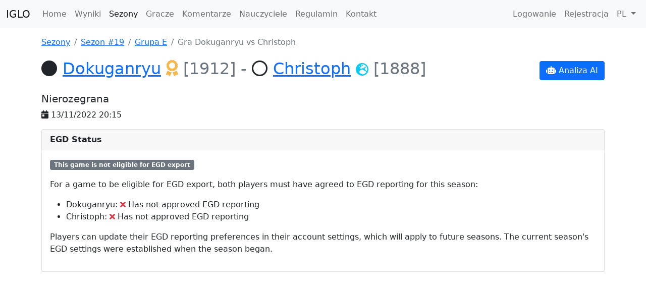

--- FILE ---
content_type: text/html; charset=utf-8
request_url: https://iglo.szalenisamuraje.org/seasons/19/groups/E/games/Dokuganryu-Christoph
body_size: 9578
content:




<!doctype html>
<html lang="en">
<head>
    <meta charset="utf-8">
    <meta name="viewport" content="width=device-width, initial-scale=1">
    
        <link rel="alternate" hreflang="pl" href="https://iglo.szalenisamuraje.org/seasons/19/groups/E/games/Dokuganryu-Christoph" />
    
        <link rel="alternate" hreflang="en" href="https://iglo.szalenisamuraje.org/en/seasons/19/groups/E/games/Dokuganryu-Christoph" />
    
    <link rel="alternate" hreflang="x-default" href="https://iglo.szalenisamuraje.org/seasons/19/groups/E/games/Dokuganryu-Christoph" />
    <link href="/static/bootstrap/bootstrap.min.css" rel="stylesheet">
    <link href="/static/fontawesome/css/all.css" rel="stylesheet">
    <link rel="stylesheet" href="/static/main.css">
    <title>IGLO | 
    Sezon #19 - Grupa E -
    
        Dokuganryu vs Christoph
    
</title>
    <meta property="og:image" content="https://iglo.szalenisamuraje.org/static/imgs/cover.jpg" />
    
    
    
    <script type="text/javascript" src="/static/wgo/wgo.min.js"></script>
    <script type="text/javascript" src="/static/wgo/wgo.player.min.js"></script>
    <link type="text/css" href="/static/wgo/wgo.player.css" rel="stylesheet" />

</head>
<body>
<nav class="navbar navbar-expand-lg navbar-light bg-light">
    <div class="container-fluid">
        <a class="navbar-brand h1 mb-0" href="/">IGLO</a>
        <button class="navbar-toggler" type="button" data-bs-toggle="collapse" data-bs-target="#navbarSupportedContent"
                aria-controls="navbarSupportedContent" aria-expanded="false" aria-label="Toggle navigation">
            <span class="navbar-toggler-icon"></span>
        </button>
        <div class="collapse navbar-collapse" id="navbarSupportedContent">
            <ul class="navbar-nav me-auto mb-2 mb-lg-0">
                
                
                
                
                
                
                
                
                
                
                
                
                <li class="nav-item">
                    <a class="nav-link " aria-current="page"
                       href="/">Home</a>
                </li>
                <li class="nav-item">
                    <a class="nav-link "
                       aria-current="page" href="/games/finished">Wyniki</a>
                </li>
                <li class="nav-item">
                    <a class="nav-link active"
                       aria-current="page" href="/seasons">Sezony</a>
                </li>
                <li class="nav-item">
                    <a class="nav-link "
                       aria-current="page" href="/players">Gracze</a>
                </li>
                <li class="nav-item">
                    <a class="nav-link "
                       aria-current="page"
                       href="/reviews">Komentarze</a>
                </li>
                <li class="nav-item">
                    <a class="nav-link "
                       aria-current="page"
                       href="/teachers">Nauczyciele</a>
                </li>





                <li class="nav-item">
                    <a class="nav-link " aria-current="page"
                       href="/rules">Regulamin</a>
                </li>
                <li class="nav-item">
                    <a class="nav-link "
                       aria-current="page"
                       href="/contact">Kontakt</a>
                </li>
            </ul>
            <ul class="navbar-nav ms-auto mb-2 mb-lg-0">
                
                    <li class="nav-item">
                        <a class="nav-link "
                           aria-current="page"
                           href="/login">Logowanie</a>
                    </li>
                    <li class="nav-item">
                        <a class="nav-link "
                           aria-current="page"
                           href="/registration">Rejestracja</a>
                    </li>
                
                <li class="nav-item dropdown">
                    <a class="nav-link dropdown-toggle" href="#" id="language-dropdown" role="button"
                       data-bs-toggle="dropdown" aria-expanded="false">
                        PL
                    </a>
                    <ul class="dropdown-menu dropdown-menu-end language-dropdown" aria-labelledby="language-dropdown">
                        
                            <li>
                                <a href="/seasons/19/groups/E/games/Dokuganryu-Christoph" class="dropdown-item">
                                    PL
                                </a>
                            </li>
                        
                            <li>
                                <a href="/en/seasons/19/groups/E/games/Dokuganryu-Christoph" class="dropdown-item">
                                    EN
                                </a>
                            </li>
                        
                    </ul>
                </li>
            </ul>
        </div>
    </div>
</nav>




<div class="container mb-3 mt-3">
    
    
    <div class="row">
    <div class="col">
        <nav aria-label="breadcrumb">
            <ol class="breadcrumb">
                <li class="breadcrumb-item"><a href="/seasons">Sezony</a></li>
                <li class="breadcrumb-item">
                    <a href="/seasons/19">
                        Sezon #19
                    </a>
                </li>
                <li class="breadcrumb-item">
                    <a href="/seasons/19/groups/E">
                        Grupa E
                    </a>
                </li>
                <li class="breadcrumb-item active" aria-current="page">
                    
                        Gra Dokuganryu vs Christoph
                    
                </li>
            </ol>
        </nav>
        
            <div>
                <div class="d-flex justify-content-between align-items-center flex-wrap mb-3">
                    <div class="fs-2 mb-2">
                        <span class="text-nowrap ">
    <i class="fas fa-circle"></i>
    
<a href="/players/Dokuganryu">Dokuganryu</a>
    <i class="fas fa-award player--supporter" data-bs-toggle="tooltip" data-bs-placement="top" title="Ten gracz jest patronem IGLO!"></i>&nbsp;<span class="text-muted">[1912]</span>

</span>
<span class="text-muted">-</span>
<span class="text-nowrap ">
    <i class="far fa-circle"></i>
    
<a href="/players/Christoph">Christoph</a>
    <i class="fas fa-globe-europe text-info" style="font-size: 0.8em;" data-bs-toggle="tooltip" data-bs-placement="top" title="Ten gracz zgadza się na raportowanie do EGD"></i>&nbsp;<span class="text-muted">[1888]</span>

</span>

                        
                    </div>
                    <div>
                        
                        




    <a href="https://ai-sensei.com/game/QTU7UBmHveYs5AQiCRmEANrdown2/Zi5CwNSHwu6pN5hVJd0O" class="btn btn-primary" target="_blank">
        <i class="fas fa-robot"></i> <span class="d-none d-md-inline">Analiza AI</span>
    </a>




                    </div>
                </div>
                <h5>
                    
                        Nierozegrana
                    
                </h5>
                
                    <i class="fas fa-calendar-day"></i> 13/11/2022 20:15
                    
                
                
                
                
                    <div class="card mt-3">
                        <div class="card-header">
                            <strong>EGD Status</strong>
                        </div>
                        <div class="card-body">
                            <p>
                                
                                    <span class="badge bg-secondary">This game is not eligible for EGD export</span>
                                
                            </p>
                            
                            <p>For a game to be eligible for EGD export, both players must have agreed to EGD reporting for this season:</p>
                            
                            <ul>
                                <li>
                                    Dokuganryu: 
                                    
                                        <i class="fas fa-times text-danger"></i> Has not approved EGD reporting
                                    
                                </li>
                                <li>
                                    Christoph: 
                                    
                                        <i class="fas fa-times text-danger"></i> Has not approved EGD reporting
                                    
                                </li>
                            </ul>
                            
                            <p>
                                Players can update their EGD reporting preferences in their account settings, which will apply to future seasons. The current season's EGD settings were established when the season began.
                            </p>
                        </div>
                    </div>
                
            </div>
        
    </div>

</div>
<script src="/static/bootstrap/bootstrap.bundle.min.js"></script>
<script src="/static/bootstrap/popper.min.js"></script>
<script>
    var tooltipTriggerList = [].slice.call(document.querySelectorAll('[data-bs-toggle="tooltip"]'))
    var tooltipList = tooltipTriggerList.map(function (tooltipTriggerEl) {
        return new bootstrap.Tooltip(tooltipTriggerEl)
    })
</script>
</body>
</html>
